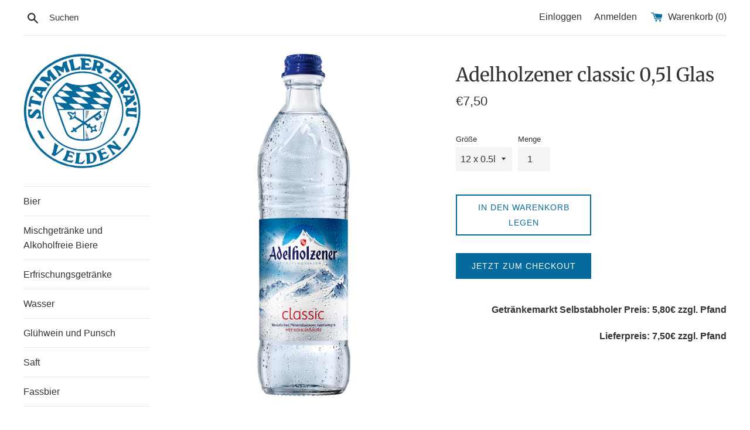

--- FILE ---
content_type: text/html; charset=utf-8
request_url: https://getraenke-velden.de/products/adelholzener-classic-12-x-0-5l-glas
body_size: 14768
content:
<!doctype html>
<html class="supports-no-js" lang="de">
<head>
  <meta charset="utf-8">
  <meta http-equiv="X-UA-Compatible" content="IE=edge,chrome=1">
  <meta name="viewport" content="width=device-width,initial-scale=1">
  <meta name="theme-color" content="">
  <link rel="canonical" href="https://getraenke-velden.de/products/adelholzener-classic-12-x-0-5l-glas">

  
    <link rel="shortcut icon" href="//getraenke-velden.de/cdn/shop/files/logo_32x32.png?v=1614769999" type="image/png" />
  

  <title>
  Adelholzener classic 0,5l Glas &ndash; Brauerei Stammler
  </title>

  
    <meta name="description" content="Getränkemarkt Selbstabholer Preis: 5,80€ zzgl. Pfand Lieferpreis: 7,50€ zzgl. Pfand">
  

  <!-- /snippets/social-meta-tags.liquid -->




<meta property="og:site_name" content="Brauerei Stammler">
<meta property="og:url" content="https://getraenke-velden.de/products/adelholzener-classic-12-x-0-5l-glas">
<meta property="og:title" content="Adelholzener classic 0,5l Glas">
<meta property="og:type" content="product">
<meta property="og:description" content="Getränkemarkt Selbstabholer Preis: 5,80€ zzgl. Pfand Lieferpreis: 7,50€ zzgl. Pfand">

  <meta property="og:price:amount" content="7,50">
  <meta property="og:price:currency" content="EUR">

<meta property="og:image" content="http://getraenke-velden.de/cdn/shop/products/Mineralwasser-Classic-05l-Glas-MW_260f6b57-3f23-4ce4-977b-b718e6d552c2_1200x1200.jpg?v=1610466982"><meta property="og:image" content="http://getraenke-velden.de/cdn/shop/products/Mineralwasser-Classic-12x05-l-Glas-indi_e33f7513-9ea4-4fc2-87fd-08609a2352cd_1200x1200.jpg?v=1610466982">
<meta property="og:image:secure_url" content="https://getraenke-velden.de/cdn/shop/products/Mineralwasser-Classic-05l-Glas-MW_260f6b57-3f23-4ce4-977b-b718e6d552c2_1200x1200.jpg?v=1610466982"><meta property="og:image:secure_url" content="https://getraenke-velden.de/cdn/shop/products/Mineralwasser-Classic-12x05-l-Glas-indi_e33f7513-9ea4-4fc2-87fd-08609a2352cd_1200x1200.jpg?v=1610466982">


<meta name="twitter:card" content="summary_large_image">
<meta name="twitter:title" content="Adelholzener classic 0,5l Glas">
<meta name="twitter:description" content="Getränkemarkt Selbstabholer Preis: 5,80€ zzgl. Pfand Lieferpreis: 7,50€ zzgl. Pfand">


  <script>
    document.documentElement.className = document.documentElement.className.replace('supports-no-js', 'supports-js');

    var theme = {
      mapStrings: {
        addressError: "Kann die Adresse nicht finden",
        addressNoResults: "Keine Ergebnisse für diese Adresse",
        addressQueryLimit: "Du hast die Nutzungsgrenze der Google-API überschritten. Du solltest über ein Upgrade auf einen \u003ca href=\"https:\/\/developers.google.com\/maps\/premium\/usage-limits\"\u003ePremium-Plan\u003c\/a\u003e nachdenken.",
        authError: "Es gab ein Problem bei Google Maps Konto zu authentifizieren."
      }
    }
  </script>

  <link href="//getraenke-velden.de/cdn/shop/t/2/assets/theme.scss.css?v=153397916515929714691759260622" rel="stylesheet" type="text/css" media="all" />

  <script>window.performance && window.performance.mark && window.performance.mark('shopify.content_for_header.start');</script><meta id="shopify-digital-wallet" name="shopify-digital-wallet" content="/26651164858/digital_wallets/dialog">
<link rel="alternate" type="application/json+oembed" href="https://getraenke-velden.de/products/adelholzener-classic-12-x-0-5l-glas.oembed">
<script async="async" src="/checkouts/internal/preloads.js?locale=de-DE"></script>
<script id="shopify-features" type="application/json">{"accessToken":"573c8d4fcd078eef81b96b2fe40beb96","betas":["rich-media-storefront-analytics"],"domain":"getraenke-velden.de","predictiveSearch":true,"shopId":26651164858,"locale":"de"}</script>
<script>var Shopify = Shopify || {};
Shopify.shop = "brauerei-stammler.myshopify.com";
Shopify.locale = "de";
Shopify.currency = {"active":"EUR","rate":"1.0"};
Shopify.country = "DE";
Shopify.theme = {"name":"Simple","id":83111674042,"schema_name":"Simple","schema_version":"12.2.0","theme_store_id":578,"role":"main"};
Shopify.theme.handle = "null";
Shopify.theme.style = {"id":null,"handle":null};
Shopify.cdnHost = "getraenke-velden.de/cdn";
Shopify.routes = Shopify.routes || {};
Shopify.routes.root = "/";</script>
<script type="module">!function(o){(o.Shopify=o.Shopify||{}).modules=!0}(window);</script>
<script>!function(o){function n(){var o=[];function n(){o.push(Array.prototype.slice.apply(arguments))}return n.q=o,n}var t=o.Shopify=o.Shopify||{};t.loadFeatures=n(),t.autoloadFeatures=n()}(window);</script>
<script id="shop-js-analytics" type="application/json">{"pageType":"product"}</script>
<script defer="defer" async type="module" src="//getraenke-velden.de/cdn/shopifycloud/shop-js/modules/v2/client.init-shop-cart-sync_BH0MO3MH.de.esm.js"></script>
<script defer="defer" async type="module" src="//getraenke-velden.de/cdn/shopifycloud/shop-js/modules/v2/chunk.common_BErAfWaM.esm.js"></script>
<script defer="defer" async type="module" src="//getraenke-velden.de/cdn/shopifycloud/shop-js/modules/v2/chunk.modal_DqzNaksh.esm.js"></script>
<script type="module">
  await import("//getraenke-velden.de/cdn/shopifycloud/shop-js/modules/v2/client.init-shop-cart-sync_BH0MO3MH.de.esm.js");
await import("//getraenke-velden.de/cdn/shopifycloud/shop-js/modules/v2/chunk.common_BErAfWaM.esm.js");
await import("//getraenke-velden.de/cdn/shopifycloud/shop-js/modules/v2/chunk.modal_DqzNaksh.esm.js");

  window.Shopify.SignInWithShop?.initShopCartSync?.({"fedCMEnabled":true,"windoidEnabled":true});

</script>
<script>(function() {
  var isLoaded = false;
  function asyncLoad() {
    if (isLoaded) return;
    isLoaded = true;
    var urls = ["https:\/\/getsupertime.com\/supertime.js?shop=brauerei-stammler.myshopify.com","https:\/\/cdn.shopify.com\/s\/files\/1\/0266\/5116\/4858\/t\/2\/assets\/booster_eu_cookie_26651164858.js?v=1611007014\u0026shop=brauerei-stammler.myshopify.com"];
    for (var i = 0; i < urls.length; i++) {
      var s = document.createElement('script');
      s.type = 'text/javascript';
      s.async = true;
      s.src = urls[i];
      var x = document.getElementsByTagName('script')[0];
      x.parentNode.insertBefore(s, x);
    }
  };
  if(window.attachEvent) {
    window.attachEvent('onload', asyncLoad);
  } else {
    window.addEventListener('load', asyncLoad, false);
  }
})();</script>
<script id="__st">var __st={"a":26651164858,"offset":3600,"reqid":"4db374db-8728-4bb7-b055-6c08f641581f-1770073900","pageurl":"getraenke-velden.de\/products\/adelholzener-classic-12-x-0-5l-glas","u":"9e022a54bf0d","p":"product","rtyp":"product","rid":6146954231994};</script>
<script>window.ShopifyPaypalV4VisibilityTracking = true;</script>
<script id="captcha-bootstrap">!function(){'use strict';const t='contact',e='account',n='new_comment',o=[[t,t],['blogs',n],['comments',n],[t,'customer']],c=[[e,'customer_login'],[e,'guest_login'],[e,'recover_customer_password'],[e,'create_customer']],r=t=>t.map((([t,e])=>`form[action*='/${t}']:not([data-nocaptcha='true']) input[name='form_type'][value='${e}']`)).join(','),a=t=>()=>t?[...document.querySelectorAll(t)].map((t=>t.form)):[];function s(){const t=[...o],e=r(t);return a(e)}const i='password',u='form_key',d=['recaptcha-v3-token','g-recaptcha-response','h-captcha-response',i],f=()=>{try{return window.sessionStorage}catch{return}},m='__shopify_v',_=t=>t.elements[u];function p(t,e,n=!1){try{const o=window.sessionStorage,c=JSON.parse(o.getItem(e)),{data:r}=function(t){const{data:e,action:n}=t;return t[m]||n?{data:e,action:n}:{data:t,action:n}}(c);for(const[e,n]of Object.entries(r))t.elements[e]&&(t.elements[e].value=n);n&&o.removeItem(e)}catch(o){console.error('form repopulation failed',{error:o})}}const l='form_type',E='cptcha';function T(t){t.dataset[E]=!0}const w=window,h=w.document,L='Shopify',v='ce_forms',y='captcha';let A=!1;((t,e)=>{const n=(g='f06e6c50-85a8-45c8-87d0-21a2b65856fe',I='https://cdn.shopify.com/shopifycloud/storefront-forms-hcaptcha/ce_storefront_forms_captcha_hcaptcha.v1.5.2.iife.js',D={infoText:'Durch hCaptcha geschützt',privacyText:'Datenschutz',termsText:'Allgemeine Geschäftsbedingungen'},(t,e,n)=>{const o=w[L][v],c=o.bindForm;if(c)return c(t,g,e,D).then(n);var r;o.q.push([[t,g,e,D],n]),r=I,A||(h.body.append(Object.assign(h.createElement('script'),{id:'captcha-provider',async:!0,src:r})),A=!0)});var g,I,D;w[L]=w[L]||{},w[L][v]=w[L][v]||{},w[L][v].q=[],w[L][y]=w[L][y]||{},w[L][y].protect=function(t,e){n(t,void 0,e),T(t)},Object.freeze(w[L][y]),function(t,e,n,w,h,L){const[v,y,A,g]=function(t,e,n){const i=e?o:[],u=t?c:[],d=[...i,...u],f=r(d),m=r(i),_=r(d.filter((([t,e])=>n.includes(e))));return[a(f),a(m),a(_),s()]}(w,h,L),I=t=>{const e=t.target;return e instanceof HTMLFormElement?e:e&&e.form},D=t=>v().includes(t);t.addEventListener('submit',(t=>{const e=I(t);if(!e)return;const n=D(e)&&!e.dataset.hcaptchaBound&&!e.dataset.recaptchaBound,o=_(e),c=g().includes(e)&&(!o||!o.value);(n||c)&&t.preventDefault(),c&&!n&&(function(t){try{if(!f())return;!function(t){const e=f();if(!e)return;const n=_(t);if(!n)return;const o=n.value;o&&e.removeItem(o)}(t);const e=Array.from(Array(32),(()=>Math.random().toString(36)[2])).join('');!function(t,e){_(t)||t.append(Object.assign(document.createElement('input'),{type:'hidden',name:u})),t.elements[u].value=e}(t,e),function(t,e){const n=f();if(!n)return;const o=[...t.querySelectorAll(`input[type='${i}']`)].map((({name:t})=>t)),c=[...d,...o],r={};for(const[a,s]of new FormData(t).entries())c.includes(a)||(r[a]=s);n.setItem(e,JSON.stringify({[m]:1,action:t.action,data:r}))}(t,e)}catch(e){console.error('failed to persist form',e)}}(e),e.submit())}));const S=(t,e)=>{t&&!t.dataset[E]&&(n(t,e.some((e=>e===t))),T(t))};for(const o of['focusin','change'])t.addEventListener(o,(t=>{const e=I(t);D(e)&&S(e,y())}));const B=e.get('form_key'),M=e.get(l),P=B&&M;t.addEventListener('DOMContentLoaded',(()=>{const t=y();if(P)for(const e of t)e.elements[l].value===M&&p(e,B);[...new Set([...A(),...v().filter((t=>'true'===t.dataset.shopifyCaptcha))])].forEach((e=>S(e,t)))}))}(h,new URLSearchParams(w.location.search),n,t,e,['guest_login'])})(!0,!0)}();</script>
<script integrity="sha256-4kQ18oKyAcykRKYeNunJcIwy7WH5gtpwJnB7kiuLZ1E=" data-source-attribution="shopify.loadfeatures" defer="defer" src="//getraenke-velden.de/cdn/shopifycloud/storefront/assets/storefront/load_feature-a0a9edcb.js" crossorigin="anonymous"></script>
<script data-source-attribution="shopify.dynamic_checkout.dynamic.init">var Shopify=Shopify||{};Shopify.PaymentButton=Shopify.PaymentButton||{isStorefrontPortableWallets:!0,init:function(){window.Shopify.PaymentButton.init=function(){};var t=document.createElement("script");t.src="https://getraenke-velden.de/cdn/shopifycloud/portable-wallets/latest/portable-wallets.de.js",t.type="module",document.head.appendChild(t)}};
</script>
<script data-source-attribution="shopify.dynamic_checkout.buyer_consent">
  function portableWalletsHideBuyerConsent(e){var t=document.getElementById("shopify-buyer-consent"),n=document.getElementById("shopify-subscription-policy-button");t&&n&&(t.classList.add("hidden"),t.setAttribute("aria-hidden","true"),n.removeEventListener("click",e))}function portableWalletsShowBuyerConsent(e){var t=document.getElementById("shopify-buyer-consent"),n=document.getElementById("shopify-subscription-policy-button");t&&n&&(t.classList.remove("hidden"),t.removeAttribute("aria-hidden"),n.addEventListener("click",e))}window.Shopify?.PaymentButton&&(window.Shopify.PaymentButton.hideBuyerConsent=portableWalletsHideBuyerConsent,window.Shopify.PaymentButton.showBuyerConsent=portableWalletsShowBuyerConsent);
</script>
<script>
  function portableWalletsCleanup(e){e&&e.src&&console.error("Failed to load portable wallets script "+e.src);var t=document.querySelectorAll("shopify-accelerated-checkout .shopify-payment-button__skeleton, shopify-accelerated-checkout-cart .wallet-cart-button__skeleton"),e=document.getElementById("shopify-buyer-consent");for(let e=0;e<t.length;e++)t[e].remove();e&&e.remove()}function portableWalletsNotLoadedAsModule(e){e instanceof ErrorEvent&&"string"==typeof e.message&&e.message.includes("import.meta")&&"string"==typeof e.filename&&e.filename.includes("portable-wallets")&&(window.removeEventListener("error",portableWalletsNotLoadedAsModule),window.Shopify.PaymentButton.failedToLoad=e,"loading"===document.readyState?document.addEventListener("DOMContentLoaded",window.Shopify.PaymentButton.init):window.Shopify.PaymentButton.init())}window.addEventListener("error",portableWalletsNotLoadedAsModule);
</script>

<script type="module" src="https://getraenke-velden.de/cdn/shopifycloud/portable-wallets/latest/portable-wallets.de.js" onError="portableWalletsCleanup(this)" crossorigin="anonymous"></script>
<script nomodule>
  document.addEventListener("DOMContentLoaded", portableWalletsCleanup);
</script>

<link id="shopify-accelerated-checkout-styles" rel="stylesheet" media="screen" href="https://getraenke-velden.de/cdn/shopifycloud/portable-wallets/latest/accelerated-checkout-backwards-compat.css" crossorigin="anonymous">
<style id="shopify-accelerated-checkout-cart">
        #shopify-buyer-consent {
  margin-top: 1em;
  display: inline-block;
  width: 100%;
}

#shopify-buyer-consent.hidden {
  display: none;
}

#shopify-subscription-policy-button {
  background: none;
  border: none;
  padding: 0;
  text-decoration: underline;
  font-size: inherit;
  cursor: pointer;
}

#shopify-subscription-policy-button::before {
  box-shadow: none;
}

      </style>

<script>window.performance && window.performance.mark && window.performance.mark('shopify.content_for_header.end');</script>

  <script src="//getraenke-velden.de/cdn/shop/t/2/assets/jquery-1.11.0.min.js?v=32460426840832490021602003645" type="text/javascript"></script>
  <script src="//getraenke-velden.de/cdn/shop/t/2/assets/modernizr.min.js?v=44044439420609591321602003646" type="text/javascript"></script>

  <script src="//getraenke-velden.de/cdn/shop/t/2/assets/lazysizes.min.js?v=155223123402716617051602003645" async="async"></script>

  
<script src="https://cdn.shopify.com/extensions/8d2c31d3-a828-4daf-820f-80b7f8e01c39/nova-eu-cookie-bar-gdpr-4/assets/nova-cookie-app-embed.js" type="text/javascript" defer="defer"></script>
<link href="https://cdn.shopify.com/extensions/8d2c31d3-a828-4daf-820f-80b7f8e01c39/nova-eu-cookie-bar-gdpr-4/assets/nova-cookie.css" rel="stylesheet" type="text/css" media="all">
<link href="https://monorail-edge.shopifysvc.com" rel="dns-prefetch">
<script>(function(){if ("sendBeacon" in navigator && "performance" in window) {try {var session_token_from_headers = performance.getEntriesByType('navigation')[0].serverTiming.find(x => x.name == '_s').description;} catch {var session_token_from_headers = undefined;}var session_cookie_matches = document.cookie.match(/_shopify_s=([^;]*)/);var session_token_from_cookie = session_cookie_matches && session_cookie_matches.length === 2 ? session_cookie_matches[1] : "";var session_token = session_token_from_headers || session_token_from_cookie || "";function handle_abandonment_event(e) {var entries = performance.getEntries().filter(function(entry) {return /monorail-edge.shopifysvc.com/.test(entry.name);});if (!window.abandonment_tracked && entries.length === 0) {window.abandonment_tracked = true;var currentMs = Date.now();var navigation_start = performance.timing.navigationStart;var payload = {shop_id: 26651164858,url: window.location.href,navigation_start,duration: currentMs - navigation_start,session_token,page_type: "product"};window.navigator.sendBeacon("https://monorail-edge.shopifysvc.com/v1/produce", JSON.stringify({schema_id: "online_store_buyer_site_abandonment/1.1",payload: payload,metadata: {event_created_at_ms: currentMs,event_sent_at_ms: currentMs}}));}}window.addEventListener('pagehide', handle_abandonment_event);}}());</script>
<script id="web-pixels-manager-setup">(function e(e,d,r,n,o){if(void 0===o&&(o={}),!Boolean(null===(a=null===(i=window.Shopify)||void 0===i?void 0:i.analytics)||void 0===a?void 0:a.replayQueue)){var i,a;window.Shopify=window.Shopify||{};var t=window.Shopify;t.analytics=t.analytics||{};var s=t.analytics;s.replayQueue=[],s.publish=function(e,d,r){return s.replayQueue.push([e,d,r]),!0};try{self.performance.mark("wpm:start")}catch(e){}var l=function(){var e={modern:/Edge?\/(1{2}[4-9]|1[2-9]\d|[2-9]\d{2}|\d{4,})\.\d+(\.\d+|)|Firefox\/(1{2}[4-9]|1[2-9]\d|[2-9]\d{2}|\d{4,})\.\d+(\.\d+|)|Chrom(ium|e)\/(9{2}|\d{3,})\.\d+(\.\d+|)|(Maci|X1{2}).+ Version\/(15\.\d+|(1[6-9]|[2-9]\d|\d{3,})\.\d+)([,.]\d+|)( \(\w+\)|)( Mobile\/\w+|) Safari\/|Chrome.+OPR\/(9{2}|\d{3,})\.\d+\.\d+|(CPU[ +]OS|iPhone[ +]OS|CPU[ +]iPhone|CPU IPhone OS|CPU iPad OS)[ +]+(15[._]\d+|(1[6-9]|[2-9]\d|\d{3,})[._]\d+)([._]\d+|)|Android:?[ /-](13[3-9]|1[4-9]\d|[2-9]\d{2}|\d{4,})(\.\d+|)(\.\d+|)|Android.+Firefox\/(13[5-9]|1[4-9]\d|[2-9]\d{2}|\d{4,})\.\d+(\.\d+|)|Android.+Chrom(ium|e)\/(13[3-9]|1[4-9]\d|[2-9]\d{2}|\d{4,})\.\d+(\.\d+|)|SamsungBrowser\/([2-9]\d|\d{3,})\.\d+/,legacy:/Edge?\/(1[6-9]|[2-9]\d|\d{3,})\.\d+(\.\d+|)|Firefox\/(5[4-9]|[6-9]\d|\d{3,})\.\d+(\.\d+|)|Chrom(ium|e)\/(5[1-9]|[6-9]\d|\d{3,})\.\d+(\.\d+|)([\d.]+$|.*Safari\/(?![\d.]+ Edge\/[\d.]+$))|(Maci|X1{2}).+ Version\/(10\.\d+|(1[1-9]|[2-9]\d|\d{3,})\.\d+)([,.]\d+|)( \(\w+\)|)( Mobile\/\w+|) Safari\/|Chrome.+OPR\/(3[89]|[4-9]\d|\d{3,})\.\d+\.\d+|(CPU[ +]OS|iPhone[ +]OS|CPU[ +]iPhone|CPU IPhone OS|CPU iPad OS)[ +]+(10[._]\d+|(1[1-9]|[2-9]\d|\d{3,})[._]\d+)([._]\d+|)|Android:?[ /-](13[3-9]|1[4-9]\d|[2-9]\d{2}|\d{4,})(\.\d+|)(\.\d+|)|Mobile Safari.+OPR\/([89]\d|\d{3,})\.\d+\.\d+|Android.+Firefox\/(13[5-9]|1[4-9]\d|[2-9]\d{2}|\d{4,})\.\d+(\.\d+|)|Android.+Chrom(ium|e)\/(13[3-9]|1[4-9]\d|[2-9]\d{2}|\d{4,})\.\d+(\.\d+|)|Android.+(UC? ?Browser|UCWEB|U3)[ /]?(15\.([5-9]|\d{2,})|(1[6-9]|[2-9]\d|\d{3,})\.\d+)\.\d+|SamsungBrowser\/(5\.\d+|([6-9]|\d{2,})\.\d+)|Android.+MQ{2}Browser\/(14(\.(9|\d{2,})|)|(1[5-9]|[2-9]\d|\d{3,})(\.\d+|))(\.\d+|)|K[Aa][Ii]OS\/(3\.\d+|([4-9]|\d{2,})\.\d+)(\.\d+|)/},d=e.modern,r=e.legacy,n=navigator.userAgent;return n.match(d)?"modern":n.match(r)?"legacy":"unknown"}(),u="modern"===l?"modern":"legacy",c=(null!=n?n:{modern:"",legacy:""})[u],f=function(e){return[e.baseUrl,"/wpm","/b",e.hashVersion,"modern"===e.buildTarget?"m":"l",".js"].join("")}({baseUrl:d,hashVersion:r,buildTarget:u}),m=function(e){var d=e.version,r=e.bundleTarget,n=e.surface,o=e.pageUrl,i=e.monorailEndpoint;return{emit:function(e){var a=e.status,t=e.errorMsg,s=(new Date).getTime(),l=JSON.stringify({metadata:{event_sent_at_ms:s},events:[{schema_id:"web_pixels_manager_load/3.1",payload:{version:d,bundle_target:r,page_url:o,status:a,surface:n,error_msg:t},metadata:{event_created_at_ms:s}}]});if(!i)return console&&console.warn&&console.warn("[Web Pixels Manager] No Monorail endpoint provided, skipping logging."),!1;try{return self.navigator.sendBeacon.bind(self.navigator)(i,l)}catch(e){}var u=new XMLHttpRequest;try{return u.open("POST",i,!0),u.setRequestHeader("Content-Type","text/plain"),u.send(l),!0}catch(e){return console&&console.warn&&console.warn("[Web Pixels Manager] Got an unhandled error while logging to Monorail."),!1}}}}({version:r,bundleTarget:l,surface:e.surface,pageUrl:self.location.href,monorailEndpoint:e.monorailEndpoint});try{o.browserTarget=l,function(e){var d=e.src,r=e.async,n=void 0===r||r,o=e.onload,i=e.onerror,a=e.sri,t=e.scriptDataAttributes,s=void 0===t?{}:t,l=document.createElement("script"),u=document.querySelector("head"),c=document.querySelector("body");if(l.async=n,l.src=d,a&&(l.integrity=a,l.crossOrigin="anonymous"),s)for(var f in s)if(Object.prototype.hasOwnProperty.call(s,f))try{l.dataset[f]=s[f]}catch(e){}if(o&&l.addEventListener("load",o),i&&l.addEventListener("error",i),u)u.appendChild(l);else{if(!c)throw new Error("Did not find a head or body element to append the script");c.appendChild(l)}}({src:f,async:!0,onload:function(){if(!function(){var e,d;return Boolean(null===(d=null===(e=window.Shopify)||void 0===e?void 0:e.analytics)||void 0===d?void 0:d.initialized)}()){var d=window.webPixelsManager.init(e)||void 0;if(d){var r=window.Shopify.analytics;r.replayQueue.forEach((function(e){var r=e[0],n=e[1],o=e[2];d.publishCustomEvent(r,n,o)})),r.replayQueue=[],r.publish=d.publishCustomEvent,r.visitor=d.visitor,r.initialized=!0}}},onerror:function(){return m.emit({status:"failed",errorMsg:"".concat(f," has failed to load")})},sri:function(e){var d=/^sha384-[A-Za-z0-9+/=]+$/;return"string"==typeof e&&d.test(e)}(c)?c:"",scriptDataAttributes:o}),m.emit({status:"loading"})}catch(e){m.emit({status:"failed",errorMsg:(null==e?void 0:e.message)||"Unknown error"})}}})({shopId: 26651164858,storefrontBaseUrl: "https://getraenke-velden.de",extensionsBaseUrl: "https://extensions.shopifycdn.com/cdn/shopifycloud/web-pixels-manager",monorailEndpoint: "https://monorail-edge.shopifysvc.com/unstable/produce_batch",surface: "storefront-renderer",enabledBetaFlags: ["2dca8a86"],webPixelsConfigList: [{"id":"167706891","eventPayloadVersion":"v1","runtimeContext":"LAX","scriptVersion":"1","type":"CUSTOM","privacyPurposes":["ANALYTICS"],"name":"Google Analytics tag (migrated)"},{"id":"shopify-app-pixel","configuration":"{}","eventPayloadVersion":"v1","runtimeContext":"STRICT","scriptVersion":"0450","apiClientId":"shopify-pixel","type":"APP","privacyPurposes":["ANALYTICS","MARKETING"]},{"id":"shopify-custom-pixel","eventPayloadVersion":"v1","runtimeContext":"LAX","scriptVersion":"0450","apiClientId":"shopify-pixel","type":"CUSTOM","privacyPurposes":["ANALYTICS","MARKETING"]}],isMerchantRequest: false,initData: {"shop":{"name":"Brauerei Stammler","paymentSettings":{"currencyCode":"EUR"},"myshopifyDomain":"brauerei-stammler.myshopify.com","countryCode":"DE","storefrontUrl":"https:\/\/getraenke-velden.de"},"customer":null,"cart":null,"checkout":null,"productVariants":[{"price":{"amount":7.5,"currencyCode":"EUR"},"product":{"title":"Adelholzener classic 0,5l Glas","vendor":"Adelholzener","id":"6146954231994","untranslatedTitle":"Adelholzener classic 0,5l Glas","url":"\/products\/adelholzener-classic-12-x-0-5l-glas","type":"Wasser Sprudel Spritzig"},"id":"37945934708922","image":{"src":"\/\/getraenke-velden.de\/cdn\/shop\/products\/Mineralwasser-Classic-05l-Glas-MW_260f6b57-3f23-4ce4-977b-b718e6d552c2.jpg?v=1610466982"},"sku":"","title":"12 x 0.5l","untranslatedTitle":"12 x 0.5l"}],"purchasingCompany":null},},"https://getraenke-velden.de/cdn","3918e4e0wbf3ac3cepc5707306mb02b36c6",{"modern":"","legacy":""},{"shopId":"26651164858","storefrontBaseUrl":"https:\/\/getraenke-velden.de","extensionBaseUrl":"https:\/\/extensions.shopifycdn.com\/cdn\/shopifycloud\/web-pixels-manager","surface":"storefront-renderer","enabledBetaFlags":"[\"2dca8a86\"]","isMerchantRequest":"false","hashVersion":"3918e4e0wbf3ac3cepc5707306mb02b36c6","publish":"custom","events":"[[\"page_viewed\",{}],[\"product_viewed\",{\"productVariant\":{\"price\":{\"amount\":7.5,\"currencyCode\":\"EUR\"},\"product\":{\"title\":\"Adelholzener classic 0,5l Glas\",\"vendor\":\"Adelholzener\",\"id\":\"6146954231994\",\"untranslatedTitle\":\"Adelholzener classic 0,5l Glas\",\"url\":\"\/products\/adelholzener-classic-12-x-0-5l-glas\",\"type\":\"Wasser Sprudel Spritzig\"},\"id\":\"37945934708922\",\"image\":{\"src\":\"\/\/getraenke-velden.de\/cdn\/shop\/products\/Mineralwasser-Classic-05l-Glas-MW_260f6b57-3f23-4ce4-977b-b718e6d552c2.jpg?v=1610466982\"},\"sku\":\"\",\"title\":\"12 x 0.5l\",\"untranslatedTitle\":\"12 x 0.5l\"}}]]"});</script><script>
  window.ShopifyAnalytics = window.ShopifyAnalytics || {};
  window.ShopifyAnalytics.meta = window.ShopifyAnalytics.meta || {};
  window.ShopifyAnalytics.meta.currency = 'EUR';
  var meta = {"product":{"id":6146954231994,"gid":"gid:\/\/shopify\/Product\/6146954231994","vendor":"Adelholzener","type":"Wasser Sprudel Spritzig","handle":"adelholzener-classic-12-x-0-5l-glas","variants":[{"id":37945934708922,"price":750,"name":"Adelholzener classic 0,5l Glas - 12 x 0.5l","public_title":"12 x 0.5l","sku":""}],"remote":false},"page":{"pageType":"product","resourceType":"product","resourceId":6146954231994,"requestId":"4db374db-8728-4bb7-b055-6c08f641581f-1770073900"}};
  for (var attr in meta) {
    window.ShopifyAnalytics.meta[attr] = meta[attr];
  }
</script>
<script class="analytics">
  (function () {
    var customDocumentWrite = function(content) {
      var jquery = null;

      if (window.jQuery) {
        jquery = window.jQuery;
      } else if (window.Checkout && window.Checkout.$) {
        jquery = window.Checkout.$;
      }

      if (jquery) {
        jquery('body').append(content);
      }
    };

    var hasLoggedConversion = function(token) {
      if (token) {
        return document.cookie.indexOf('loggedConversion=' + token) !== -1;
      }
      return false;
    }

    var setCookieIfConversion = function(token) {
      if (token) {
        var twoMonthsFromNow = new Date(Date.now());
        twoMonthsFromNow.setMonth(twoMonthsFromNow.getMonth() + 2);

        document.cookie = 'loggedConversion=' + token + '; expires=' + twoMonthsFromNow;
      }
    }

    var trekkie = window.ShopifyAnalytics.lib = window.trekkie = window.trekkie || [];
    if (trekkie.integrations) {
      return;
    }
    trekkie.methods = [
      'identify',
      'page',
      'ready',
      'track',
      'trackForm',
      'trackLink'
    ];
    trekkie.factory = function(method) {
      return function() {
        var args = Array.prototype.slice.call(arguments);
        args.unshift(method);
        trekkie.push(args);
        return trekkie;
      };
    };
    for (var i = 0; i < trekkie.methods.length; i++) {
      var key = trekkie.methods[i];
      trekkie[key] = trekkie.factory(key);
    }
    trekkie.load = function(config) {
      trekkie.config = config || {};
      trekkie.config.initialDocumentCookie = document.cookie;
      var first = document.getElementsByTagName('script')[0];
      var script = document.createElement('script');
      script.type = 'text/javascript';
      script.onerror = function(e) {
        var scriptFallback = document.createElement('script');
        scriptFallback.type = 'text/javascript';
        scriptFallback.onerror = function(error) {
                var Monorail = {
      produce: function produce(monorailDomain, schemaId, payload) {
        var currentMs = new Date().getTime();
        var event = {
          schema_id: schemaId,
          payload: payload,
          metadata: {
            event_created_at_ms: currentMs,
            event_sent_at_ms: currentMs
          }
        };
        return Monorail.sendRequest("https://" + monorailDomain + "/v1/produce", JSON.stringify(event));
      },
      sendRequest: function sendRequest(endpointUrl, payload) {
        // Try the sendBeacon API
        if (window && window.navigator && typeof window.navigator.sendBeacon === 'function' && typeof window.Blob === 'function' && !Monorail.isIos12()) {
          var blobData = new window.Blob([payload], {
            type: 'text/plain'
          });

          if (window.navigator.sendBeacon(endpointUrl, blobData)) {
            return true;
          } // sendBeacon was not successful

        } // XHR beacon

        var xhr = new XMLHttpRequest();

        try {
          xhr.open('POST', endpointUrl);
          xhr.setRequestHeader('Content-Type', 'text/plain');
          xhr.send(payload);
        } catch (e) {
          console.log(e);
        }

        return false;
      },
      isIos12: function isIos12() {
        return window.navigator.userAgent.lastIndexOf('iPhone; CPU iPhone OS 12_') !== -1 || window.navigator.userAgent.lastIndexOf('iPad; CPU OS 12_') !== -1;
      }
    };
    Monorail.produce('monorail-edge.shopifysvc.com',
      'trekkie_storefront_load_errors/1.1',
      {shop_id: 26651164858,
      theme_id: 83111674042,
      app_name: "storefront",
      context_url: window.location.href,
      source_url: "//getraenke-velden.de/cdn/s/trekkie.storefront.bbf84a3c80f04c3f11107966c531e624800d2cd6.min.js"});

        };
        scriptFallback.async = true;
        scriptFallback.src = '//getraenke-velden.de/cdn/s/trekkie.storefront.bbf84a3c80f04c3f11107966c531e624800d2cd6.min.js';
        first.parentNode.insertBefore(scriptFallback, first);
      };
      script.async = true;
      script.src = '//getraenke-velden.de/cdn/s/trekkie.storefront.bbf84a3c80f04c3f11107966c531e624800d2cd6.min.js';
      first.parentNode.insertBefore(script, first);
    };
    trekkie.load(
      {"Trekkie":{"appName":"storefront","development":false,"defaultAttributes":{"shopId":26651164858,"isMerchantRequest":null,"themeId":83111674042,"themeCityHash":"12732419143883760768","contentLanguage":"de","currency":"EUR","eventMetadataId":"ef0ebc4b-4d5b-42d1-80c3-af8e2403b341"},"isServerSideCookieWritingEnabled":true,"monorailRegion":"shop_domain","enabledBetaFlags":["65f19447","b5387b81"]},"Session Attribution":{},"S2S":{"facebookCapiEnabled":false,"source":"trekkie-storefront-renderer","apiClientId":580111}}
    );

    var loaded = false;
    trekkie.ready(function() {
      if (loaded) return;
      loaded = true;

      window.ShopifyAnalytics.lib = window.trekkie;

      var originalDocumentWrite = document.write;
      document.write = customDocumentWrite;
      try { window.ShopifyAnalytics.merchantGoogleAnalytics.call(this); } catch(error) {};
      document.write = originalDocumentWrite;

      window.ShopifyAnalytics.lib.page(null,{"pageType":"product","resourceType":"product","resourceId":6146954231994,"requestId":"4db374db-8728-4bb7-b055-6c08f641581f-1770073900","shopifyEmitted":true});

      var match = window.location.pathname.match(/checkouts\/(.+)\/(thank_you|post_purchase)/)
      var token = match? match[1]: undefined;
      if (!hasLoggedConversion(token)) {
        setCookieIfConversion(token);
        window.ShopifyAnalytics.lib.track("Viewed Product",{"currency":"EUR","variantId":37945934708922,"productId":6146954231994,"productGid":"gid:\/\/shopify\/Product\/6146954231994","name":"Adelholzener classic 0,5l Glas - 12 x 0.5l","price":"7.50","sku":"","brand":"Adelholzener","variant":"12 x 0.5l","category":"Wasser Sprudel Spritzig","nonInteraction":true,"remote":false},undefined,undefined,{"shopifyEmitted":true});
      window.ShopifyAnalytics.lib.track("monorail:\/\/trekkie_storefront_viewed_product\/1.1",{"currency":"EUR","variantId":37945934708922,"productId":6146954231994,"productGid":"gid:\/\/shopify\/Product\/6146954231994","name":"Adelholzener classic 0,5l Glas - 12 x 0.5l","price":"7.50","sku":"","brand":"Adelholzener","variant":"12 x 0.5l","category":"Wasser Sprudel Spritzig","nonInteraction":true,"remote":false,"referer":"https:\/\/getraenke-velden.de\/products\/adelholzener-classic-12-x-0-5l-glas"});
      }
    });


        var eventsListenerScript = document.createElement('script');
        eventsListenerScript.async = true;
        eventsListenerScript.src = "//getraenke-velden.de/cdn/shopifycloud/storefront/assets/shop_events_listener-3da45d37.js";
        document.getElementsByTagName('head')[0].appendChild(eventsListenerScript);

})();</script>
  <script>
  if (!window.ga || (window.ga && typeof window.ga !== 'function')) {
    window.ga = function ga() {
      (window.ga.q = window.ga.q || []).push(arguments);
      if (window.Shopify && window.Shopify.analytics && typeof window.Shopify.analytics.publish === 'function') {
        window.Shopify.analytics.publish("ga_stub_called", {}, {sendTo: "google_osp_migration"});
      }
      console.error("Shopify's Google Analytics stub called with:", Array.from(arguments), "\nSee https://help.shopify.com/manual/promoting-marketing/pixels/pixel-migration#google for more information.");
    };
    if (window.Shopify && window.Shopify.analytics && typeof window.Shopify.analytics.publish === 'function') {
      window.Shopify.analytics.publish("ga_stub_initialized", {}, {sendTo: "google_osp_migration"});
    }
  }
</script>
<script
  defer
  src="https://getraenke-velden.de/cdn/shopifycloud/perf-kit/shopify-perf-kit-3.1.0.min.js"
  data-application="storefront-renderer"
  data-shop-id="26651164858"
  data-render-region="gcp-us-east1"
  data-page-type="product"
  data-theme-instance-id="83111674042"
  data-theme-name="Simple"
  data-theme-version="12.2.0"
  data-monorail-region="shop_domain"
  data-resource-timing-sampling-rate="10"
  data-shs="true"
  data-shs-beacon="true"
  data-shs-export-with-fetch="true"
  data-shs-logs-sample-rate="1"
  data-shs-beacon-endpoint="https://getraenke-velden.de/api/collect"
></script>
</head>

<body id="adelholzener-classic-0-5l-glas" class="template-product">

  <a class="in-page-link visually-hidden skip-link" href="#MainContent">Direkt zum Inhalt</a>

  <div id="shopify-section-header" class="shopify-section">

<div class="site-wrapper">
  <div class="top-bar grid">
    <div class="grid__item medium-up--two-fifths small--one-half">
      <div class="top-bar__search">
        <a href="/search" class="medium-up--hide">
          <svg aria-hidden="true" focusable="false" role="presentation" class="icon icon-search" viewBox="0 0 20 20"><path fill="#444" d="M18.64 17.02l-5.31-5.31c.81-1.08 1.26-2.43 1.26-3.87C14.5 4.06 11.44 1 7.75 1S1 4.06 1 7.75s3.06 6.75 6.75 6.75c1.44 0 2.79-.45 3.87-1.26l5.31 5.31c.45.45 1.26.54 1.71.09.45-.36.45-1.17 0-1.62zM3.25 7.75c0-2.52 1.98-4.5 4.5-4.5s4.5 1.98 4.5 4.5-1.98 4.5-4.5 4.5-4.5-1.98-4.5-4.5z"/></svg>
        </a>
        <form action="/search" method="get" class="search-bar small--hide" role="search">
          
          <button type="submit" class="search-bar__submit">
            <svg aria-hidden="true" focusable="false" role="presentation" class="icon icon-search" viewBox="0 0 20 20"><path fill="#444" d="M18.64 17.02l-5.31-5.31c.81-1.08 1.26-2.43 1.26-3.87C14.5 4.06 11.44 1 7.75 1S1 4.06 1 7.75s3.06 6.75 6.75 6.75c1.44 0 2.79-.45 3.87-1.26l5.31 5.31c.45.45 1.26.54 1.71.09.45-.36.45-1.17 0-1.62zM3.25 7.75c0-2.52 1.98-4.5 4.5-4.5s4.5 1.98 4.5 4.5-1.98 4.5-4.5 4.5-4.5-1.98-4.5-4.5z"/></svg>
            <span class="icon__fallback-text">Suchen</span>
          </button>
          <input type="search" name="q" class="search-bar__input" value="" placeholder="Suchen" aria-label="Suchen">
        </form>
      </div>
    </div>
    <div class="grid__item  medium-up--three-fifths  small--one-half text-right">
              
      <span class="customer-links small--hide">
          
            <a href="/account/login" id="customer_login_link">Einloggen</a>
            <span class="vertical-divider"></span>
            <a href="/account/register" id="customer_register_link">Anmelden</a>
          
        </span>
      
      
      <a href="/cart" class="site-header__cart">
        <svg aria-hidden="true" focusable="false" role="presentation" class="icon icon-cart" viewBox="0 0 20 20"><path fill="#444" d="M18.936 5.564c-.144-.175-.35-.207-.55-.207h-.003L6.774 4.286c-.272 0-.417.089-.491.18-.079.096-.16.263-.094.585l2.016 5.705c.163.407.642.673 1.068.673h8.401c.433 0 .854-.285.941-.725l.484-4.571c.045-.221-.015-.388-.163-.567z"/><path fill="#444" d="M17.107 12.5H7.659L4.98 4.117l-.362-1.059c-.138-.401-.292-.559-.695-.559H.924c-.411 0-.748.303-.748.714s.337.714.748.714h2.413l3.002 9.48c.126.38.295.52.942.52h9.825c.411 0 .748-.303.748-.714s-.336-.714-.748-.714zM10.424 16.23a1.498 1.498 0 1 1-2.997 0 1.498 1.498 0 0 1 2.997 0zM16.853 16.23a1.498 1.498 0 1 1-2.997 0 1.498 1.498 0 0 1 2.997 0z"/></svg>
        <span class="small--hide">
          Warenkorb
          (<span id="CartCount">0</span>)
        </span>
      </a>
    </div>
  </div>
  <hr class="small--hide hr--border">
</div>




</div>

    

  <div class="site-wrapper">

    <div class="grid">

      <div id="shopify-section-sidebar" class="shopify-section">

  <style>
    .site-header__logo {
      width: 200px;
    }
    #HeaderLogoWrapper {
      max-width: 200px !important;
    }
  </style><div data-section-id="sidebar" data-section-type="sidebar-section">
  <nav class="grid__item small--text-center medium-up--one-fifth" role="navigation">
      <header class="site-header grid medium-up--grid--table" role="banner">
    <div class="grid__item small--text-center">
      <div itemscope itemtype="http://schema.org/Organization">
        

          <div id="HeaderLogoWrapper" class="supports-js">
            <a href="/" itemprop="url" style="padding-top:98.51301115241635%; display: block;">
              <img id="HeaderLogo"
                   class="lazyload"
                   src="//getraenke-velden.de/cdn/shop/files/logo_150x150.png?v=1614769999"
                   data-src="//getraenke-velden.de/cdn/shop/files/logo_{width}x.png?v=1614769999"
                   data-widths="[180, 360, 540, 720, 900, 1080, 1296, 1512, 1728, 2048]"
                   data-aspectratio="0.32726502963590176"
                   data-sizes="auto"
                   alt="Brauerei Stammler"
                   itemprop="logo">
            </a>
          </div>
          <noscript>
            
            <a href="/" itemprop="url">
              <img class="site-header__logo" src="//getraenke-velden.de/cdn/shop/files/logo_200x.png?v=1614769999"
              srcset="//getraenke-velden.de/cdn/shop/files/logo_200x.png?v=1614769999 1x, //getraenke-velden.de/cdn/shop/files/logo_200x@2x.png?v=1614769999 2x"
              alt="Brauerei Stammler"
              itemprop="logo">
            </a>
          </noscript>
          
        
      </div>
    </div>
    
  </header>
    
    <hr class="hr--small medium-up--hide">
    <button id="ToggleMobileMenu" class="mobile-menu-icon medium-up--hide" aria-haspopup="true" aria-owns="SiteNav">
      <span class="line"></span>
      <span class="line"></span>
      <span class="line"></span>
      <span class="line"></span>
      <span class="icon__fallback-text">Menü</span>
    </button>
    <div id="SiteNav" class="site-nav" role="menu">
      <ul class="list--nav">
        
          
          
            <li class="site-nav__item">
              <a href="/collections/bier" class="site-nav__link">Bier</a>
            </li>
          
        
          
          
            <li class="site-nav__item">
              <a href="/collections/mischgetranke-und-alkoholfreie-biere" class="site-nav__link">Mischgetränke und Alkoholfreie Biere</a>
            </li>
          
        
          
          
            <li class="site-nav__item">
              <a href="/collections/limonade" class="site-nav__link">Erfrischungsgetränke</a>
            </li>
          
        
          
          
            <li class="site-nav__item">
              <a href="/collections/wasser-1" class="site-nav__link">Wasser</a>
            </li>
          
        
          
          
            <li class="site-nav__item">
              <a href="/collections/gluhwein-und-punsch" class="site-nav__link">Glühwein und Punsch</a>
            </li>
          
        
          
          
            <li class="site-nav__item">
              <a href="/collections/saft" class="site-nav__link">Saft</a>
            </li>
          
        
          
          
            <li class="site-nav__item">
              <a href="/collections/fassbier" class="site-nav__link">Fassbier</a>
            </li>
          
        
        
          
            <li>
              <a href="/account/login" class="site-nav__link site-nav--account medium-up--hide">Einloggen</a>
            </li>
            <li>
              <a href="/account/register" class="site-nav__link site-nav--account medium-up--hide">Anmelden</a>
            </li>
          
        
      </ul>
      <ul class="list--inline social-links">
        
        
        
        
        
        
        
        
        
        
        
      </ul>
    </div>
    <hr class="medium-up--hide hr--small ">
  </nav>
</div>




</div>

      <main class="main-content grid__item medium-up--four-fifths" id="MainContent" role="main">
        
        

<div id="shopify-section-product-template" class="shopify-section"><!-- /templates/product.liquid -->
<div itemscope itemtype="http://schema.org/Product" id="ProductSection" data-section-id="product-template" data-section-type="product-template" data-image-zoom-type="lightbox" data-show-extra-tab="false" data-extra-tab-content="" data-cart-enable-ajax="true" data-enable-history-state="true">

  <meta itemprop="name" content="Adelholzener classic 0,5l Glas">
  <meta itemprop="url" content="https://getraenke-velden.de/products/adelholzener-classic-12-x-0-5l-glas">
  <meta itemprop="image" content="//getraenke-velden.de/cdn/shop/products/Mineralwasser-Classic-05l-Glas-MW_260f6b57-3f23-4ce4-977b-b718e6d552c2_grande.jpg?v=1610466982">

  
  
<div class="grid product-single">

    <div class="grid__item medium-up--one-half">
      
        
        
<style>
  

  @media screen and (min-width: 750px) { 
    #ProductImage-23097808519354 {
      max-width: 196.35901778154107px;
      max-height: 600px;
    }
    #ProductImageWrapper-23097808519354 {
      max-width: 196.35901778154107px;
    }
   } 

  
    
    @media screen and (max-width: 749px) {
      #ProductImage-23097808519354 {
        max-width: 235.63082133784926px;
        max-height: 720px;
      }
      #ProductImageWrapper-23097808519354 {
        max-width: 235.63082133784926px;
      }
    }
  
</style>


        <div id="ProductImageWrapper-23097808519354" class="product-single__featured-image-wrapper supports-js" data-image-id="23097808519354">
          <div class="product-single__photos" data-image-id="23097808519354" style="padding-top:305.56274256144894%;">
            <img id="ProductImage-23097808519354"
                 class="product-single__photo lazyload lightbox"
                 
                 src="//getraenke-velden.de/cdn/shop/products/Mineralwasser-Classic-05l-Glas-MW_260f6b57-3f23-4ce4-977b-b718e6d552c2_200x200.jpg?v=1610466982"
                 data-src="//getraenke-velden.de/cdn/shop/products/Mineralwasser-Classic-05l-Glas-MW_260f6b57-3f23-4ce4-977b-b718e6d552c2_{width}x.jpg?v=1610466982"
                 data-widths="[180, 360, 470, 600, 750, 940, 1080, 1296, 1512, 1728, 2048]"
                 data-aspectratio="0.32726502963590176"
                 data-sizes="auto"
                 alt="Adelholzener classic 0,5l Glas">
          </div>
          
        </div>
      
        
        
<style>
  

  @media screen and (min-width: 750px) { 
    #ProductImage-23097808584890 {
      max-width: 720px;
      max-height: 649.3719124911786px;
    }
    #ProductImageWrapper-23097808584890 {
      max-width: 720px;
    }
   } 

  
    
    @media screen and (max-width: 749px) {
      #ProductImage-23097808584890 {
        max-width: 720px;
        max-height: 720px;
      }
      #ProductImageWrapper-23097808584890 {
        max-width: 720px;
      }
    }
  
</style>


        <div id="ProductImageWrapper-23097808584890" class="product-single__featured-image-wrapper supports-js hidden" data-image-id="23097808584890">
          <div class="product-single__photos" data-image-id="23097808584890" style="padding-top:90.19054340155257%;">
            <img id="ProductImage-23097808584890"
                 class="product-single__photo lazyload lazypreload lightbox"
                 
                 src="//getraenke-velden.de/cdn/shop/products/Mineralwasser-Classic-12x05-l-Glas-indi_e33f7513-9ea4-4fc2-87fd-08609a2352cd_200x200.jpg?v=1610466982"
                 data-src="//getraenke-velden.de/cdn/shop/products/Mineralwasser-Classic-12x05-l-Glas-indi_e33f7513-9ea4-4fc2-87fd-08609a2352cd_{width}x.jpg?v=1610466982"
                 data-widths="[180, 360, 470, 600, 750, 940, 1080, 1296, 1512, 1728, 2048]"
                 data-aspectratio="1.1087636932707354"
                 data-sizes="auto"
                 alt="Adelholzener classic 0,5l Glas">
          </div>
          
        </div>
      

      <noscript>
        <img src="//getraenke-velden.de/cdn/shop/products/Mineralwasser-Classic-05l-Glas-MW_260f6b57-3f23-4ce4-977b-b718e6d552c2_grande.jpg?v=1610466982" alt="Adelholzener classic 0,5l Glas">
      </noscript>

      
        <ul class="product-single__thumbnails grid grid--uniform" id="ProductThumbs">

          

          
            <li class="grid__item small--one-half medium-up--push-one-sixth medium-up--one-third">
              <a href="//getraenke-velden.de/cdn/shop/products/Mineralwasser-Classic-05l-Glas-MW_260f6b57-3f23-4ce4-977b-b718e6d552c2_grande.jpg?v=1610466982" class="product-single__thumbnail" data-image-id="23097808519354">
                <img src="//getraenke-velden.de/cdn/shop/products/Mineralwasser-Classic-05l-Glas-MW_260f6b57-3f23-4ce4-977b-b718e6d552c2_compact.jpg?v=1610466982" alt="Adelholzener classic 0,5l Glas">
              </a>
            </li>
          
            <li class="grid__item small--one-half medium-up--push-one-sixth medium-up--one-third">
              <a href="//getraenke-velden.de/cdn/shop/products/Mineralwasser-Classic-12x05-l-Glas-indi_e33f7513-9ea4-4fc2-87fd-08609a2352cd_grande.jpg?v=1610466982" class="product-single__thumbnail" data-image-id="23097808584890">
                <img src="//getraenke-velden.de/cdn/shop/products/Mineralwasser-Classic-12x05-l-Glas-indi_e33f7513-9ea4-4fc2-87fd-08609a2352cd_compact.jpg?v=1610466982" alt="Adelholzener classic 0,5l Glas">
              </a>
            </li>
          

        </ul>
      

      
        <ul class="gallery hidden">
          
            <li data-image-id="23097808519354" class="gallery__item" data-mfp-src="//getraenke-velden.de/cdn/shop/products/Mineralwasser-Classic-05l-Glas-MW_260f6b57-3f23-4ce4-977b-b718e6d552c2_2048x2048.jpg?v=1610466982"></li>
          
            <li data-image-id="23097808584890" class="gallery__item" data-mfp-src="//getraenke-velden.de/cdn/shop/products/Mineralwasser-Classic-12x05-l-Glas-indi_e33f7513-9ea4-4fc2-87fd-08609a2352cd_2048x2048.jpg?v=1610466982"></li>
          
        </ul>
      
    </div>

    <div class="grid__item medium-up--one-half">
      <div class="product-single__meta small--text-center">
        <h1 class="product-single__title" itemprop="name">Adelholzener classic 0,5l Glas</h1>

        

        <div itemprop="offers" itemscope itemtype="http://schema.org/Offer">
          <meta itemprop="priceCurrency" content="EUR">

          <link itemprop="availability" href="http://schema.org/InStock">

          <p class="product-single__prices">
            
              <span class="visually-hidden">Normaler Preis</span>
            
            <span id="ProductPrice" class="product-single__price" itemprop="price" content="7.5">
              €7,50
            </span>

            

            
          </p><form method="post" action="/cart/add" id="product_form_6146954231994" accept-charset="UTF-8" class="product-form" enctype="multipart/form-data"><input type="hidden" name="form_type" value="product" /><input type="hidden" name="utf8" value="✓" />
            <select name="id" id="ProductSelect-product-template" class="product-single__variants">
              
                
                  <option  selected="selected"  data-sku="" value="37945934708922">12 x 0.5l - €7,50 EUR</option>
                
              
            </select>

            
              <div class="product-single__quantity">
                <label for="Quantity">Menge</label>
                <input type="number" id="Quantity" name="quantity" value="1" min="1">
              </div>
            

            <div class="product-single__cart-submit-wrapper product-single__shopify-payment-btn">
              <button type="submit" name="add" id="AddToCart" class="btn product-single__cart-submit shopify-payment-btn btn--secondary" data-cart-url="/cart">
                <span id="AddToCartText">In den Warenkorb legen</span>
              </button>
              
                <div data-shopify="payment-button" class="shopify-payment-button"> <shopify-accelerated-checkout recommended="null" fallback="{&quot;supports_subs&quot;:true,&quot;supports_def_opts&quot;:true,&quot;name&quot;:&quot;buy_it_now&quot;,&quot;wallet_params&quot;:{}}" access-token="573c8d4fcd078eef81b96b2fe40beb96" buyer-country="DE" buyer-locale="de" buyer-currency="EUR" variant-params="[{&quot;id&quot;:37945934708922,&quot;requiresShipping&quot;:true}]" shop-id="26651164858" enabled-flags="[&quot;d6d12da0&quot;]" > <div class="shopify-payment-button__button" role="button" disabled aria-hidden="true" style="background-color: transparent; border: none"> <div class="shopify-payment-button__skeleton">&nbsp;</div> </div> </shopify-accelerated-checkout> <small id="shopify-buyer-consent" class="hidden" aria-hidden="true" data-consent-type="subscription"> Bei diesem Artikel handelt es sich um einen wiederkehrenden Kauf oder Kauf mit Zahlungsaufschub. Indem ich fortfahre, stimme ich den <span id="shopify-subscription-policy-button">Stornierungsrichtlinie</span> zu und autorisiere Sie, meine Zahlungsmethode zu den auf dieser Seite aufgeführten Preisen, in der Häufigkeit und zu den Terminen zu belasten, bis meine Bestellung ausgeführt wurde oder ich, sofern zulässig, storniere. </small> </div>
              
            </div>

          <input type="hidden" name="product-id" value="6146954231994" /><input type="hidden" name="section-id" value="product-template" /></form>

        </div>

        

  
    
      <div class="product-single__description rte" itemprop="description">
        <p style="text-align: right;" data-mce-fragment="1"><strong>Getränkemarkt Selbstabholer Preis: 5,80€ zzgl. Pfand</strong></p>
<p style="text-align: right;" data-mce-fragment="1"><strong>Lieferpreis: 7,50€ zzgl. Pfand</strong></p>
      </div>
    
  


        

        
      </div>
    </div>

  </div>

  
</div>


  <script type="application/json" id="ProductJson-product-template">
    {"id":6146954231994,"title":"Adelholzener classic 0,5l Glas","handle":"adelholzener-classic-12-x-0-5l-glas","description":"\u003cp style=\"text-align: right;\" data-mce-fragment=\"1\"\u003e\u003cstrong\u003eGetränkemarkt Selbstabholer Preis: 5,80€ zzgl. Pfand\u003c\/strong\u003e\u003c\/p\u003e\n\u003cp style=\"text-align: right;\" data-mce-fragment=\"1\"\u003e\u003cstrong\u003eLieferpreis: 7,50€ zzgl. Pfand\u003c\/strong\u003e\u003c\/p\u003e","published_at":"2021-01-15T15:15:55+01:00","created_at":"2020-12-30T16:44:00+01:00","vendor":"Adelholzener","type":"Wasser Sprudel Spritzig","tags":[],"price":750,"price_min":750,"price_max":750,"available":true,"price_varies":false,"compare_at_price":null,"compare_at_price_min":0,"compare_at_price_max":0,"compare_at_price_varies":false,"variants":[{"id":37945934708922,"title":"12 x 0.5l","option1":"12 x 0.5l","option2":null,"option3":null,"sku":"","requires_shipping":true,"taxable":true,"featured_image":null,"available":true,"name":"Adelholzener classic 0,5l Glas - 12 x 0.5l","public_title":"12 x 0.5l","options":["12 x 0.5l"],"price":750,"weight":0,"compare_at_price":null,"inventory_management":null,"barcode":"","requires_selling_plan":false,"selling_plan_allocations":[]}],"images":["\/\/getraenke-velden.de\/cdn\/shop\/products\/Mineralwasser-Classic-05l-Glas-MW_260f6b57-3f23-4ce4-977b-b718e6d552c2.jpg?v=1610466982","\/\/getraenke-velden.de\/cdn\/shop\/products\/Mineralwasser-Classic-12x05-l-Glas-indi_e33f7513-9ea4-4fc2-87fd-08609a2352cd.jpg?v=1610466982"],"featured_image":"\/\/getraenke-velden.de\/cdn\/shop\/products\/Mineralwasser-Classic-05l-Glas-MW_260f6b57-3f23-4ce4-977b-b718e6d552c2.jpg?v=1610466982","options":["Größe"],"media":[{"alt":null,"id":15268548837562,"position":1,"preview_image":{"aspect_ratio":0.327,"height":2362,"width":773,"src":"\/\/getraenke-velden.de\/cdn\/shop\/products\/Mineralwasser-Classic-05l-Glas-MW_260f6b57-3f23-4ce4-977b-b718e6d552c2.jpg?v=1610466982"},"aspect_ratio":0.327,"height":2362,"media_type":"image","src":"\/\/getraenke-velden.de\/cdn\/shop\/products\/Mineralwasser-Classic-05l-Glas-MW_260f6b57-3f23-4ce4-977b-b718e6d552c2.jpg?v=1610466982","width":773},{"alt":null,"id":15268548804794,"position":2,"preview_image":{"aspect_ratio":1.109,"height":1278,"width":1417,"src":"\/\/getraenke-velden.de\/cdn\/shop\/products\/Mineralwasser-Classic-12x05-l-Glas-indi_e33f7513-9ea4-4fc2-87fd-08609a2352cd.jpg?v=1610466982"},"aspect_ratio":1.109,"height":1278,"media_type":"image","src":"\/\/getraenke-velden.de\/cdn\/shop\/products\/Mineralwasser-Classic-12x05-l-Glas-indi_e33f7513-9ea4-4fc2-87fd-08609a2352cd.jpg?v=1610466982","width":1417}],"requires_selling_plan":false,"selling_plan_groups":[],"content":"\u003cp style=\"text-align: right;\" data-mce-fragment=\"1\"\u003e\u003cstrong\u003eGetränkemarkt Selbstabholer Preis: 5,80€ zzgl. Pfand\u003c\/strong\u003e\u003c\/p\u003e\n\u003cp style=\"text-align: right;\" data-mce-fragment=\"1\"\u003e\u003cstrong\u003eLieferpreis: 7,50€ zzgl. Pfand\u003c\/strong\u003e\u003c\/p\u003e"}
  </script>


<script>
  // Override default values of shop.strings for each template.
  // Alternate product templates can change values of
  // add to cart button, sold out, and unavailable states here.
  window.productStrings = {
    addToCart: "In den Warenkorb legen",
    soldOut: "Ausverkauft",
    unavailable: "Nicht verfügbar"
  }
</script>




</div>
<div id="shopify-section-product-recommendations" class="shopify-section"><div data-base-url="/recommendations/products" data-product-id="6146954231994" data-section-id="product-recommendations" data-section-type="product-recommendations"></div>
</div>
      </main>

    </div>

    <hr>

    <div id="shopify-section-footer" class="shopify-section"><footer class="site-footer" role="contentinfo" data-section-id="footer" data-section-type="footer-section">

  <div class="grid">

    

    
      
          <div class="grid__item medium-up--one-third small--one-whole">
            
              <h3 class="site-footer__section-title"></h3>
            
            <div class="rte"><p>© Brauerei Stammler</p></div>
          </div>

        
    
      
          <div class="grid__item medium-up--one-third small--one-whole">
            
              <h3 class="site-footer__section-title"></h3>
            
            <ul class="site-footer__menu">
              
                <li><a href="/policies/privacy-policy">Datenschutz</a></li>
              
            </ul>
          </div>

        
    
      
          <div class="grid__item medium-up--one-third small--one-whole">
            
              <h3 class="site-footer__section-title"></h3>
            
            <ul class="site-footer__menu">
              
                <li><a href="/policies/legal-notice">Impressum</a></li>
              
            </ul>
          </div>

        
    

    </div>
  
</footer>
<hr />



</div>
</div>

  
    <script src="//getraenke-velden.de/cdn/shopifycloud/storefront/assets/themes_support/option_selection-b017cd28.js" type="text/javascript"></script>
    <script>
      // Set a global variable for theme.js to use on product single init
      window.theme = window.theme || {};
      theme.moneyFormat = "€{{amount_with_comma_separator}}";
      theme.productSingleObject = {"id":6146954231994,"title":"Adelholzener classic 0,5l Glas","handle":"adelholzener-classic-12-x-0-5l-glas","description":"\u003cp style=\"text-align: right;\" data-mce-fragment=\"1\"\u003e\u003cstrong\u003eGetränkemarkt Selbstabholer Preis: 5,80€ zzgl. Pfand\u003c\/strong\u003e\u003c\/p\u003e\n\u003cp style=\"text-align: right;\" data-mce-fragment=\"1\"\u003e\u003cstrong\u003eLieferpreis: 7,50€ zzgl. Pfand\u003c\/strong\u003e\u003c\/p\u003e","published_at":"2021-01-15T15:15:55+01:00","created_at":"2020-12-30T16:44:00+01:00","vendor":"Adelholzener","type":"Wasser Sprudel Spritzig","tags":[],"price":750,"price_min":750,"price_max":750,"available":true,"price_varies":false,"compare_at_price":null,"compare_at_price_min":0,"compare_at_price_max":0,"compare_at_price_varies":false,"variants":[{"id":37945934708922,"title":"12 x 0.5l","option1":"12 x 0.5l","option2":null,"option3":null,"sku":"","requires_shipping":true,"taxable":true,"featured_image":null,"available":true,"name":"Adelholzener classic 0,5l Glas - 12 x 0.5l","public_title":"12 x 0.5l","options":["12 x 0.5l"],"price":750,"weight":0,"compare_at_price":null,"inventory_management":null,"barcode":"","requires_selling_plan":false,"selling_plan_allocations":[]}],"images":["\/\/getraenke-velden.de\/cdn\/shop\/products\/Mineralwasser-Classic-05l-Glas-MW_260f6b57-3f23-4ce4-977b-b718e6d552c2.jpg?v=1610466982","\/\/getraenke-velden.de\/cdn\/shop\/products\/Mineralwasser-Classic-12x05-l-Glas-indi_e33f7513-9ea4-4fc2-87fd-08609a2352cd.jpg?v=1610466982"],"featured_image":"\/\/getraenke-velden.de\/cdn\/shop\/products\/Mineralwasser-Classic-05l-Glas-MW_260f6b57-3f23-4ce4-977b-b718e6d552c2.jpg?v=1610466982","options":["Größe"],"media":[{"alt":null,"id":15268548837562,"position":1,"preview_image":{"aspect_ratio":0.327,"height":2362,"width":773,"src":"\/\/getraenke-velden.de\/cdn\/shop\/products\/Mineralwasser-Classic-05l-Glas-MW_260f6b57-3f23-4ce4-977b-b718e6d552c2.jpg?v=1610466982"},"aspect_ratio":0.327,"height":2362,"media_type":"image","src":"\/\/getraenke-velden.de\/cdn\/shop\/products\/Mineralwasser-Classic-05l-Glas-MW_260f6b57-3f23-4ce4-977b-b718e6d552c2.jpg?v=1610466982","width":773},{"alt":null,"id":15268548804794,"position":2,"preview_image":{"aspect_ratio":1.109,"height":1278,"width":1417,"src":"\/\/getraenke-velden.de\/cdn\/shop\/products\/Mineralwasser-Classic-12x05-l-Glas-indi_e33f7513-9ea4-4fc2-87fd-08609a2352cd.jpg?v=1610466982"},"aspect_ratio":1.109,"height":1278,"media_type":"image","src":"\/\/getraenke-velden.de\/cdn\/shop\/products\/Mineralwasser-Classic-12x05-l-Glas-indi_e33f7513-9ea4-4fc2-87fd-08609a2352cd.jpg?v=1610466982","width":1417}],"requires_selling_plan":false,"selling_plan_groups":[],"content":"\u003cp style=\"text-align: right;\" data-mce-fragment=\"1\"\u003e\u003cstrong\u003eGetränkemarkt Selbstabholer Preis: 5,80€ zzgl. Pfand\u003c\/strong\u003e\u003c\/p\u003e\n\u003cp style=\"text-align: right;\" data-mce-fragment=\"1\"\u003e\u003cstrong\u003eLieferpreis: 7,50€ zzgl. Pfand\u003c\/strong\u003e\u003c\/p\u003e"};
    </script>
  

  <ul hidden>
    <li id="a11y-refresh-page-message">Wenn du eine Auswahl auswählst, wird eine vollständige Seite aktualisiert.</li>
    <li id="a11y-selection-message">Drücke die Leertaste und dann die Pfeiltasten, um eine Auswahl zu treffen.</li>
  </ul>

  <script src="//getraenke-velden.de/cdn/shop/t/2/assets/theme.js?v=64451846219612829751602003660" type="text/javascript"></script>
<div id="shopify-block-Ab0VjVkd3ZVM4T1pCW__12198985164985445843" class="shopify-block shopify-app-block"><!-- BEGIN app snippet: cookie-init --><script type="text/javascript" id="nova-cookie-app-embed-init">
  window.Nova = window.Nova || {};
  window.Nova.cookie_config = {"banner_config":{"enabled":true,"law":{"regionalLaw":false},"location":true,"content":{"message":"Grüß Gott ! \r\n\r\nSind Sie über 16 Jahre alt und stimmen der Datenschutzerklärung zu?\r\n","dismiss":"OK","link":"Unser Datenschutzerklärung","href":"https:\/\/brauerei-stammler.myshopify.com\/policies\/privacy-policy"},"palette":{"popup":{"background":"#056b9c","text":"#fff","link":"#ffffff"},"button":{"background":"transparent","border":"#ffffff","text":"#ffffff"}}}};
</script>
<!-- END app snippet -->


</div></body>
</html>
